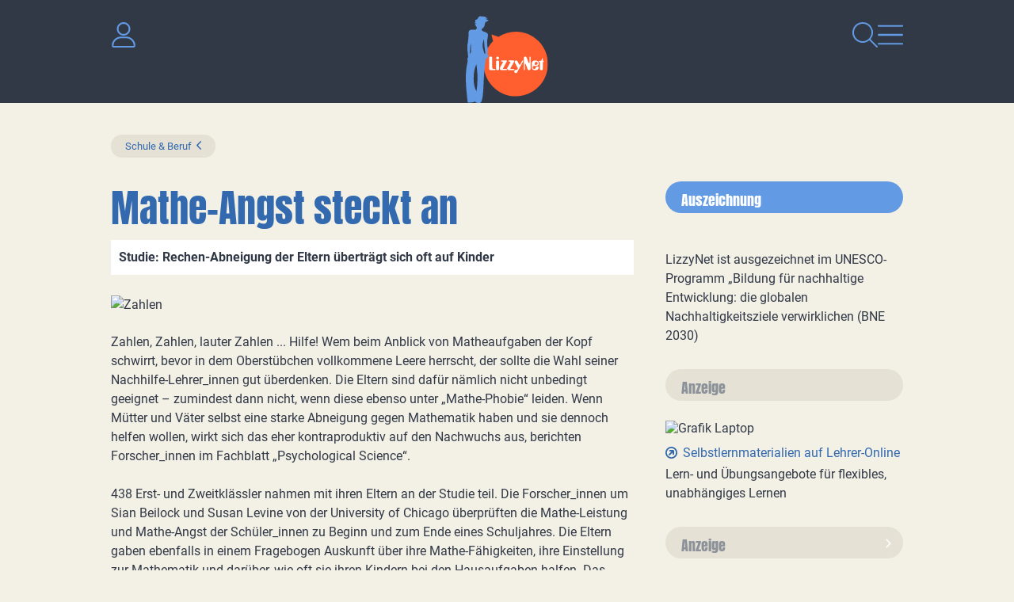

--- FILE ---
content_type: text/html
request_url: https://www.lizzynet.de/wws/47467940.php
body_size: 22200
content:
<!DOCTYPE HTML><html class="document" lang="de"><head><meta http-equiv="Content-Type" content="text/html; charset=iso-8859-1"><title>LizzyNet.de - Mathe-Angst steckt an</title><meta name="robots" content="index, follow"><meta name="description" content="Studie: Rechen-Abneigung der Eltern überträgt sich oft auf Kinder"><meta name="viewport" content="width=device-width,initial-scale=1,minimum-scale=1,maximum-scale=2"><meta http-equiv="Content-Script-Type" content="text/javascript"><script type="text/javascript"><!--
var refresh_url='/wws/47467940.php',session_id='10000000000000000076997599759500',auto_refresh=0;//--></script><link rel="stylesheet" href="main.css" type="text/css"><link rel="canonical" href="https://www.lizzynet.de/wws/47467940.php"><script src="/misc/jquery/jquery.js" type="text/javascript"></script><script src="main.js" type="text/javascript"></script></head><body id="body_47467940" class="document document_public document_with_right_column content_space html5 logged_out agent_desktop trail_1000 trail_1275 trail_1278 trail_47455870 trail_1822026 trail_3265572 trail_47467940 loading" onload="page_init();" onscroll="page_scroll();" style="--scroll-top:0;" data-ff_ext="1" data-ff_flags="0"><div id="body_inner" class="body_inner"><form action="/wws/47467940.php" method="post" name="form0" id="form0" enctype="multipart/form-data" onsubmit="return form_submit();"><div id="skeleton_main" class="skeleton_main" onscroll="page_scroll();"><div class="top_outer"><div class="lizzy_top_outer"><div class="main_navigation"><div id="navigation_close"><a href="volltextsuche.php"><img src="../pics/option/icon_search.svg" alt="Suche" title="Suche"></a><a href="#" tabindex="0"><img src="../pics/option/icon_close.svg" alt="Navigation schliessen" class="lizzy_icon_close"></a></div><div id="navigationWrapper"><ul id="navigation"><li class="top_chapter" id="top_chapter_12"><div class="top_menu_outer" id="top_menu_12"><div class="top_menu_chapter"><a href="verlosungen-wettbewerbe-maedchen-frauen.php" id="top_chapter_first">Mach mit!</a></div><div class="top_menu_heading"><a href="verlosungen-wettbewerbe-maedchen-frauen.php">Mach mit!</a></div><div class="top_menu_inner"><div class="top_menu_top"></div><ul class="top_menu_main"><li class="top_menu_0t"><a href="verlosungen-wettbewerbe-maedchen-frauen.php">Mach mit!</a></li><li class="top_menu_1t"><a href="verlosungen-wettbewerbe-maedchen-frauen.php">Mach mit!</a></li><li id="top_menu_2218788" class="top_menu_2t"><a href="rezensionen-schreiben.php">Schreib mit!</a></li><li id="top_menu_52173604" class="top_menu_2"><a href="lizzynet-projekte.php">Projekte</a></li><li id="top_menu_2208548" class="top_menu_2"><a href="schreibwettbewerbe.php">Wettbewerbe &amp; Verlosungen</a></li><li id="top_menu_3418660" class="top_menu_2"><a href="quiz_psychotests.php">Rätsel &amp; Tests</a></li><li id="top_menu_4603684" class="top_menu_2"><a href="selbstgemachtes-basteltipps.php">Bastel- &amp; Rezeptideen</a></li><li id="top_menu_28749860" class="top_menu_2"><a href="28749860.php">LizzyPress</a></li><li id="top_menu_1875274" class="top_menu_2b"><a href="100001.php">LizzyNet Community</a></li><li class="top_menu_1b"><span></span></li><li class="top_menu_0b"><span></span></li></ul><div class="top_menu_bottom"></div></div></div></li><li class="top_chapter top_chapter_selected" id="top_chapter_0"><div class="top_menu_outer" id="top_menu_0"><div class="top_menu_chapter"><a href="index.php">Magazin</a></div><div class="top_menu_heading"><a href="index.php">LizzyNet</a></div><div class="top_menu_inner"><div class="top_menu_top"></div><ul class="top_menu_main"><li class="top_menu_0t"><a href="index.php">Magazin</a></li><li class="top_menu_1t"><a href="index.php">LizzyNet</a></li><li id="top_menu_2757156" class="top_menu_2t"><a href="2757156.php">Körper &amp; Geist</a></li><li id="top_menu_59656740" class="top_menu_2"><a href="mode-und-nachhaltigkeit.php">Mode &amp; Nachhaltigkeit</a></li><li id="top_menu_2897700" class="top_menu_2"><a href="politik-und-umwelt.php">Politik &amp; Umwelt</a></li><li id="top_menu_2990628" class="top_menu_2"><a href="2990628.php">Kult &amp; Kulturen</a></li><li id="top_menu_3233828" class="top_menu_2"><a href="3233828.php">Forschung &amp; Wissen</a></li><li id="top_menu_3320356" class="top_menu_2"><a href="3320356.php">Netz &amp; Multimedia</a></li><li id="top_menu_1278" class="top_menu_2_active active"><a href="schule-und-beruf.php">Schule &amp; Beruf</a></li><li id="top_menu_28673572" class="top_menu_2b"><a href="rezensionen-jugendbuecher.php">Rezensionen</a></li><li class="top_menu_1b"><span></span></li><li class="top_menu_0b"><span></span></li></ul><div class="top_menu_bottom"></div></div></div></li><li class="top_chapter" id="top_chapter_9"><div class="top_menu_outer" id="top_menu_9"><div class="top_menu_chapter"><a href="5411364.php">Über LizzyNet</a></div><div class="top_menu_heading"><a href="5411364.php">Über LizzyNet</a></div><div class="top_menu_inner"><div class="top_menu_top"></div><ul class="top_menu_main"><li class="top_menu_0t"><a href="5411364.php">Über LizzyNet</a></li><li class="top_menu_1t"><a href="5411364.php">Über LizzyNet</a></li><li id="top_menu_47495186" class="top_menu_2t"><a href="die-lizzynet-ggmbh.php">Die LizzyNet gGmbH</a></li><li id="top_menu_5421604" class="top_menu_2"><a href="5421604.php">Kontakt &amp; LizzyNet Team</a></li><li id="top_menu_5546276" class="top_menu_2"><a href="werben-auf-lizzynet-mediadaten.php">Werben auf LizzyNet</a></li><li id="top_menu_55921188" class="top_menu_2"><a href="spenden-an-lizzynet.php">Spenden</a></li><li id="top_menu_5425188" class="top_menu_2"><a href="5425188.php">Presseinformation</a></li><li id="top_menu_5538596" class="top_menu_2b"><a href="impressum.php">Impressum</a></li><li class="top_menu_1b"><span></span></li><li class="top_menu_0b"><span></span></li></ul><div class="top_menu_bottom"></div></div></div></li></ul><div class="logo"><a href="index.php"><img src="../pics/option/logo.svg" alt="lizzynet" title="lizzynet"></a></div><div class="social_icons"><h1>Vernetz dich mit uns!</h1><ul><li><a rel="noreferrer noopener" href="http://www.facebook.com/Lizzynet.Portal" target="_blank"><img src="../pics/option/social_facebook.svg" alt="Facebook" title="Facebook" class="mo"></a></li><li><a rel="noreferrer noopener" href="https://www.instagram.com/lizzynet.de/" target="_blank"><img src="../pics/option/social_instagram.svg" alt="Instagram" title="Instagram" class="mo"></a></li><li><a rel="noreferrer noopener" href="https://nrw.social/@LizzyNet" target="_blank"><img src="../pics/option/social_mastodon.svg" alt="Mastodon" title="Mastodon" class="mo"></a></li><li><a rel="noreferrer noopener" href="https://bsky.app/profile/lizzynet.bsky.social" target="_blank"><img src="../pics/option/social_bluesky.svg" alt="Bluesky" title="Bluesky" class="mo"></a></li></ul></div></div></div><div class="lizzy_header"><div class="meta"><div class="top_login_image"><a href="100001.php" class="mo" data-mo="img_login0"><img src="../pics/lang/l2_b_login.svg" id="img_login0" class="mo" alt="Login" title="Login"></a></div><div><img src="../pics/option/icon_dark.svg" alt=""></div></div><div id="logo"><a href="index.php"><img src="../pics/option/logo.svg" alt="LizzyNet" title="LizzyNet"></a></div><div class="meta"><div class="img_search"><a href="volltextsuche.php"><img src="../pics/option/icon_search.svg" alt="Suche" title="Suche" class="mo" id="my_img_top_search"></a></div><div id="navigation_open"><a href="#"><img src="../pics/option/icon_nav.svg" alt="Navigation öffnen" title="Navigation öffnen" class="mo"></a></div></div></div><div class="top_icons"><div class="lizzy_top_icons"><div class="items"><span class="top_icons_icon" id="td_top_impressumicon"><a href="impressum.php"><img id="top_impressum" name="top_impressum" class="mo" src="../pics/top_masthead.svg" alt="Impressum" title="Impressum"></a></span><span class="top_icons_icon" id="td_top_supporticon"><a href="112356.php"><img id="top_support" name="top_support" class="mo" src="../pics/top_support.svg" alt="Support" title="Support"></a></span><span class="top_icons_icon" id="td_top_printicon"><a href="#" onclick="return iconPrint();"><img id="top_print" name="top_print" class="mo" src="../pics/top_print.svg" alt="Drucken" title="Drucken"></a></span></div><div class="selects"></div></div></div></div></div><div id="auto_grow" aria-hidden="true">&#160;</div><div style="width:1px;height:1px;margin-top:-1px;overflow:hidden" class="default_submit_button" aria-hidden="true">&#160;<input type="submit" tabindex="-1" name="default_submit_button" value="" title="" aria-hidden="true"></div><div id="skeleton_inner"><div class="path_outer" id="path"><div class="path_inner"><img src="../pics/path_start.svg" alt="" class="path_start"><a href="schule-und-beruf.php">Schule &amp; Beruf</a><span class="path_document"><img src="../pics/path_between.svg" alt="" class="path_between"><a href="47467940.php">Mathe-Angst steckt an</a></span><img src="../pics/path_end.svg" alt="" class="path_end"></div></div><div class="menu_outer" id="menu"><div class="menu_heading"><a href="schule-und-beruf.php">Berufswelt</a></div><div class="menu_inner" id="menu_inner"><div class="menu_burger"><span><a href="#" onclick="return false;" id="menu_burger_a"><img src="../pics/menu_burger.svg" alt="Men&#252; links" title="" id="menu_burger_img"></a></span></div><div class="menu_top"></div><ul class="menu_main"><li class="menu_0t"><a href="schule-und-beruf.php">Berufswelt</a></li><li class="menu_1t"><a href="schule-und-beruf.php">Berufswelt</a></li><li id="menu_47455870" class="menu_2t_active active"><a href="schule-und-beruf.php">Schule &amp; Beruf</a></li><li id="menu_28582692" class="menu_2"><a href="28582692.php">MINT-Berufe</a></li><li id="menu_47455528" class="menu_2"><a href="47455528.php">Was macht eigentlich eine...?</a></li><li id="menu_47455560" class="menu_2b"><a href="47455560.php">Berufsleben</a></li><li class="menu_1b"><span></span></li><li class="menu_0b"><span></span></li></ul><div class="menu_bottom"></div></div><div class="content_menu_spacer">&#160;</div></div><div class="content_narrow_outer" id="content"><div class="content_narrow_top">&#160;</div><div class="content_narrow_main"><div class="content_narrow_inner" id="content_inner"><main role="main" id="main_content"><h1 id="heading">Mathe-Angst steckt an</h1><p class="teaser">Studie: Rechen-Abneigung der Eltern überträgt sich oft auf Kinder</p><div id="a47467942" class="box_left shrink m45" style="width:640px"><div class="box_gallery_outer"><div class="box_gallery_inner transparent"><img src="pics/47467940-47467942-1-matheangst_640.jpg" width="640" height="335" alt="Zahlen" title="Zahlen" class="shrink"></div></div></div><div class="no_height stop_left_floating"></div><div id="a47467944" class="m1"><p>Zahlen, Zahlen, lauter Zahlen ... Hilfe! Wem beim Anblick von Matheaufgaben der Kopf schwirrt, bevor in dem Oberstübchen vollkommene Leere herrscht, der sollte die Wahl seiner Nachhilfe-Lehrer_innen gut überdenken. Die Eltern sind dafür nämlich nicht unbedingt geeignet – zumindest dann nicht, wenn diese ebenso unter „Mathe-Phobie“ leiden. Wenn Mütter und Väter selbst eine starke Abneigung gegen Mathematik haben und sie dennoch helfen wollen, wirkt sich das eher kontraproduktiv auf den Nachwuchs aus, berichten Forscher_innen im Fachblatt „Psychological Science“. <br /><br />438 Erst- und Zweitklässler nahmen mit ihren Eltern an der Studie teil. Die Forscher_innen um Sian Beilock und Susan Levine von der University of Chicago überprüften die Mathe-Leistung und Mathe-Angst der Schüler_innen zu Beginn und zum Ende eines Schuljahres. Die Eltern gaben ebenfalls in einem Fragebogen Auskunft über ihre Mathe-Fähigkeiten, ihre Einstellung zur Mathematik und darüber, wie oft sie ihren Kindern bei den Hausaufgaben halfen. Das Ergebnis: Waren Eltern der Mathematik gegenüber abgeneigt, so übertrug sich dies auf die Kinder – allerdings nur, wenn sie regelmäßig bei den Hausaufgaben halfen. Mussten sich die Kinder ohne ihre gutgemeinte Hilfe durch die Mathehausaufgaben schlagen, so kamen sie besser zurecht. <br /><br />Die Forscher_innen glauben, dass Eltern, die der Mathematik abgeneigt sind, diese schlechter vermitteln und weniger angemessen darauf reagieren (können), wenn Kinder einen Fehler machen oder eine Aufgabe auf ihre eigene Weise lösen. Alleine lassen sollten Eltern ihre Kinder mit den Problemen allerdings nicht. Erwachsene sollten sich allerdings mit Kommentaren wie &#34;Ich kann mit Mathe nichts anfangen&#34; oder &#34;Zahlen machen mich nervös&#34; zurückhalten - ist ja auch wenig motivierend! Besser wäre es, wenn man sich zunächst gemeinsam spielerisch und somit mit Spaß der Mathematik annähert, etwa mit Knobelbüchern, Computer- oder Brettspielen, raten die Forscher_innen.</p></div><a name="a47467946"></a><h3>Lies im Netz</h3><ul class="extLink"><li class="first"><a rel="noreferrer noopener" href="https://news.uchicago.edu/story/parents-math-anxiety-can-undermine-childrens-math-achievement" target="_blank">Parents&#39; math anxiety can undermine children&#39;s math achievement</a></li></ul><div class="author">Autorin / Autor: Redaktion - Stand: 18. August 2015</div></main></div></div><div class="content_narrow_bottom">&#160;</div><div class="content_narrow_bottom_spacer">&#160;</div></div><div class="content_right_outer" id="content_right"><div class="content_right_outer_top">&#160;</div><div class="content_right_top content_right_top_first"><div class="decoratedBar"><h2 class="bg_blue">Auszeichnung</h2></div></div><div class="content_right_main content_right_main_first"><div class="content_right_inner content_right_inner_first"><a rel="noreferrer noopener" href="https://www.bne-portal.de/bne/de/home/home_node.html" target="_blank" class="portal"><img src="pics/204-3332152-1-bne_label_banner_300_gimp.png" alt="" title=""><ul class="list"><li><p>LizzyNet ist ausgezeichnet im UNESCO-Programm „Bildung für nachhaltige Entwicklung: die globalen Nachhaltigkeitsziele verwirklichen (BNE 2030)</p></li></ul></a></div></div><div class="content_right_bottom content_right_bottom_first">&#160;</div><div class="content_right_top"><div class="decoratedBar"><h2 class="bg_blue">Anzeige</h2></div></div><div class="content_right_main"><div class="content_right_inner"><a rel="noreferrer noopener" href="https://www.lehrer-online.de/fokusthemen/dossier/do/selbststaendiges-und-handlungsorientiertes-lernen-gestalten-selbstlern-materialien-fuer-schuelerinnen-und-schueler/" target="_blank" class="portal"><img src="pics/204-3346648-1-lehrer_online.png" alt="Grafik Laptop" title="Grafik Laptop"><ul class="list"><li><h3>Selbstlernmaterialien auf Lehrer-Online</h3><p class="behind_h3">Lern- und Übungsangebote für flexibles, unabhängiges Lernen</p></li></ul></a></div></div><div class="content_right_bottom">&#160;</div><div class="content_right_top"><div class="decoratedBar"><a href="frauen-in-mint.php"><h2 class="bg_blue">Anzeige</h2></a></div></div><div class="content_right_main"><div class="content_right_inner"><a href="fachkraeftemangel-aber-keine-jobs.php" class="portal"><img src="pics/204-3348912-1-fachkraft300.png" alt="Elektronikerin" title="Elektronikerin"><ul class="list"><li><h3>Fachkräftemangel aber keine Jobs?</h3><p class="behind_h3">Alena ist für euch in der Chemiebranche unterwegs und ist Insiderin, wenn es um die Ausbildung geht. Ihre Tipps sind Gold wert... (Bild: Pixabay- This_is_Engineering)</p></li></ul></a></div></div><div class="content_right_bottom">&#160;</div><div class="content_right_top"><div class="decoratedBar"><a href="zukunft-auf-dem-teller.php"><h2 class="bg_blue">Projekt</h2></a></div></div><div class="content_right_main"><div class="content_right_inner"><a href="zukunft-auf-dem-teller.php" class="portal"><img src="pics/204-3303568-1-300x157_pixel_9516_a_rectangle_rechte_spalte_.jpg" alt="" title=""><ul class="list"><li><h3>Bildungsprojekt zu Innovationen in der Ernährungswelt</h3></li></ul></a></div></div><div class="content_right_bottom">&#160;</div><div class="content_right_top"><div class="decoratedBar"><a href="spenden-an-lizzynet.php"><h2 class="bg_orange">In eigener Sache</h2></a></div></div><div class="content_right_main"><div class="content_right_inner"><a href="spenden-an-lizzynet.php" class="portal"><img src="pics/204-3256320-1-hand.spardose_ddd_300.png" alt="Hand wirft ein Herz in eine Sammelbox" title="Hand wirft ein Herz in eine Sammelbox"><ul class="list"><li><h3>Spenden an LizzyNet</h3><p class="behind_h3">LizzyNet ist gemeinnützig. Wir freuen uns über jede Spende!</p></li></ul></a></div></div><div class="content_right_bottom">&#160;</div><div class="content_right_top"><div class="decoratedBar"><h2 class="bg_yellow">Podcast</h2></div></div><div class="content_right_main"><div class="content_right_inner"><a href="klima-und-klamotten-klappe-auf-podcast.php" class="portal"><img src="pics/204-3159984-1-klikalpodcast300.png" alt="Klima &amp; Klamotten Klappe auf" title="Klima &amp; Klamotten Klappe auf"><ul class="list"><li><h3>Hört rein in unseren Podcast über Mode und Nachhaltigkeit</h3><p class="behind_h3">Dein ehrlicher Talk über Nachhaltigkeit, Green Fashion und die Zukunft der Textilindustrie. Denn Klimaschutz geht uns alle an!</p></li></ul></a></div></div><div class="content_right_bottom">&#160;</div><div class="content_right_top"><div class="decoratedBar"><h2 class="bg_orange">Newsletter</h2></div></div><div class="content_right_main"><div class="content_right_inner"><a href="newsletter.php" class="portal"><img src="pics/204-3159608-1-newsletter.png" alt="geflügelter Brief" title="geflügelter Brief"><ul class="list"><li><h3>Neue Projekte, Wettbewerbe, Artikel</h3><p class="behind_h3">Abonniere den Newsletter und bleib auf dem Laufenden!</p></li></ul></a></div></div><div class="content_right_bottom">&#160;</div><div class="content_right_top"><div class="decoratedBar"><h2 class="bg_orange">Rezensionen schreiben</h2></div></div><div class="content_right_main"><div class="content_right_inner"><a href="rezensionen-schreiben.php" class="portal"><img src="pics/204-47486982-1-schreib-mit-versuch_310.jpg" alt="" title=""><ul class="list"><li><h3>Schreib mit!</h3></li></ul></a></div></div><div class="content_right_bottom">&#160;</div><div class="content_right_top"><div class="decoratedBar"><h2 class="bg_yellow">Klima&amp;Klamotten</h2></div></div><div class="content_right_main"><div class="content_right_inner"><a href="mode-und-nachhaltigkeit.php" class="portal"><img src="pics/204-3134456-1-maedchenvorhimmel.png" alt="Mädchen vor Himmel" title="Mädchen vor Himmel"><ul class="list"><li><h3>Themenspecial rund um Mode und Nachhaltigkeit</h3><p class="behind_h3">Bild: hello_beautiful / photocase.de</p></li></ul></a></div></div><div class="content_right_bottom">&#160;</div><div class="content_right_top content_right_top_last"><div class="decoratedBar"><h2 class="bg_orange">Rezensionen veröffentlichen</h2></div></div><div class="content_right_main content_right_main_last"><div class="content_right_inner content_right_inner_last"><a href="rezensionen-jugendbuecher.php" class="portal"><img src="pics/204-47494462-1-rezensionen_310.jpg" alt="weiße Bücher mit der Aufschrift Rezenionsen" title="weiße Bücher mit der Aufschrift Rezenionsen"><ul class="list"><li><h3>Eure Rezensionen</h3><p class="behind_h3">Buch-, Musik und Filmtipps von und für Lizzys!</p></li></ul></a></div></div><div class="content_right_bottom content_right_bottom_last">&#160;</div><div class="content_bottom_right_spacer">&#160;</div><div class="content_right_outer_bottom">&#160;</div></div><script type="text/javascript"><!--
//
init1();
//--></script></div></div><div class="skeleton_bottom" id="footer"><div class="highlight_bubbles"><a href="5421604.php" class="bubble_orange"><h1>Kontakt</h1><p>So erreichst du das LizzyNet-Team</p></a><a href="306506.php" class="bubble_blue"><h1>LizzyNet App</h1><p>für iOS und für Android</p></a><a href="spenden-an-lizzynet.php" class="bubble_yellow"><h1>Spenden</h1><p>So könnt ihr LizzyNet unterstützen</p></a></div><div class="newsletter"><a href="newsletter.php">Bleib informiert! Bestell den Newsletter von LizzyNet!</a></div><div class="social_icons"><h1>Vernetz dich mit uns!</h1><ul><li><a rel="noreferrer noopener" href="http://www.facebook.com/Lizzynet.Portal" target="_blank"><img src="../pics/option/social_facebook.svg" alt="Facebook" title="Facebook" class="mo"></a></li><li><a rel="noreferrer noopener" href="https://www.instagram.com/lizzynet.de/" target="_blank"><img src="../pics/option/social_instagram.svg" alt="Instagram" title="Instagram" class="mo"></a></li><li><a rel="noreferrer noopener" href="https://nrw.social/@LizzyNet" target="_blank"><img src="../pics/option/social_mastodon.svg" alt="Mastodon" title="Mastodon" class="mo"></a></li><li><a rel="noreferrer noopener" href="https://bsky.app/profile/lizzynet.bsky.social" target="_blank"><img src="../pics/option/social_bluesky.svg" alt="Bluesky" title="Bluesky" class="mo"></a></li></ul></div><footer><ul><li class="bottom_icons_middle bottom_icons_title" id="r1_title"><a href="5411364.php" class="mo" data-mo="btm_r1">Über LizzyNet</a></li><li class="bottom_icons_middle bottom_icons_title" id="privacy_title"><a href="datenschutzerklaerung.php" class="mo" data-mo="btm_privacy">Datenschutz</a></li><li class="bottom_icons_middle bottom_icons_title" id="r2_title"><a href="5425188.php" class="mo" data-mo="btm_r2">Presseinfo</a></li><li class="bottom_icons_middle bottom_icons_title" id="r3_title"><a href="5421604.php" class="mo" data-mo="btm_r3">Kontakt</a></li><li class="bottom_icons_middle bottom_icons_title" id="masthead_title"><a href="impressum.php" class="mo" data-mo="btm_masthead">Impressum</a></li></ul><div class="to-top"><a href="#body_inner"><img src="../pics/option/img_to_top.svg" class="mo" alt="nach oben" title="nach oben"></a></div></footer></div></form><div id="skeleton_epilog" class="skeleton_epilog"><script type="text/javascript"><!--
$(ajax_ping('999.php?json=1',30));
//--></script></div></div></body></html>

--- FILE ---
content_type: image/svg+xml
request_url: https://www.lizzynet.de/pics/option/social_bluesky.svg
body_size: 446
content:
<?xml version="1.0" encoding="UTF-8"?><svg id="a" xmlns="http://www.w3.org/2000/svg" width="42" height="42" viewBox="0 0 42 42"><circle id="b" cx="21" cy="21" r="21" style="fill:#ff5e2e;"/><path d="M15.206,14.215c2.347,1.756,4.87,5.324,5.794,7.241.924-1.913,3.448-5.481,5.794-7.241,1.692-1.27,4.432-2.25,4.432.876,0,.623-.358,5.244-.567,5.995-.731,2.604-3.391,3.271-5.758,2.865,4.135.703,5.187,3.034,2.913,5.364-4.315,4.428-6.2-1.109-6.682-2.527h0c-.068-.197-.104-.313-.133-.313s-.064.121-.133.313h0c-.482,1.418-2.371,6.955-6.682,2.527-2.27-2.331-1.222-4.661,2.913-5.364-2.367.406-5.027-.261-5.754-2.869-.213-.751-.571-5.372-.571-5.995,0-3.126,2.74-2.146,4.432-.876v.004Z" style="fill:#fff;"/></svg>

--- FILE ---
content_type: image/svg+xml
request_url: https://www.lizzynet.de/pics/top_masthead.svg
body_size: 373
content:
<svg xmlns="http://www.w3.org/2000/svg" width="24" height="24" viewBox="0 0 24 24"><title>neu</title><path d="M16.289,13.9h-1.4a.183.183,0,0,0-.175.188v.82c0,.739-1.594,1.055-2.438,1.055a3.82,3.82,0,0,1-3.808-4.078,3.619,3.619,0,0,1,3.715-3.856c.96,0,2.378.34,2.378,1.078v.821a.185.185,0,0,0,.188.187h1.383a.185.185,0,0,0,.187-.187V8.648c0-1.863-3.035-2.273-4.2-2.273a5.442,5.442,0,0,0-5.567,5.566,5.532,5.532,0,0,0,5.626,5.684c1.652,0,4.288-.609,4.288-2.262V14.086A.192.192,0,0,0,16.289,13.9Z" style="fill:#AAB0B9"/><path d="M12,3a9,9,0,1,0,9,9A9,9,0,0,0,12,3Zm0,16.5A7.5,7.5,0,1,1,19.5,12,7.507,7.507,0,0,1,12,19.5Z" style="fill:#AAB0B9"/></svg>

--- FILE ---
content_type: image/svg+xml
request_url: https://www.lizzynet.de/pics/lang/l2_b_login.svg
body_size: 393
content:
<?xml version="1.0" encoding="UTF-8"?><svg id="Ebene_1" xmlns="http://www.w3.org/2000/svg" width="32" height="32" viewBox="0 0 32 32"><path d="M16,17.001c4.695,0,8.5-3.806,8.5-8.5S20.695,0,16,0,7.5,3.806,7.5,8.5s3.805,8.5,8.5,8.5Zm0-14.876c3.516,0,6.375,2.86,6.375,6.375s-2.86,6.375-6.375,6.375-6.375-2.862-6.375-6.375,2.862-6.375,6.375-6.375Zm3.367,16.064h-6.734c-6.355,0-11.509,5.153-11.509,11.509,0,1.271,1.031,2.302,2.302,2.302H28.575c1.271,.002,2.3-1.027,2.3-2.302,0-6.355-5.153-11.509-11.509-11.509Zm9.204,11.688H3.426c-.097,0-.177-.08-.177-.179,0-5.173,4.21-9.384,9.384-9.384h6.727c5.18,0,9.39,4.21,9.39,9.384,0,.1-.08,.179-.179,.179Z" style="fill:#629ae3;"/></svg>